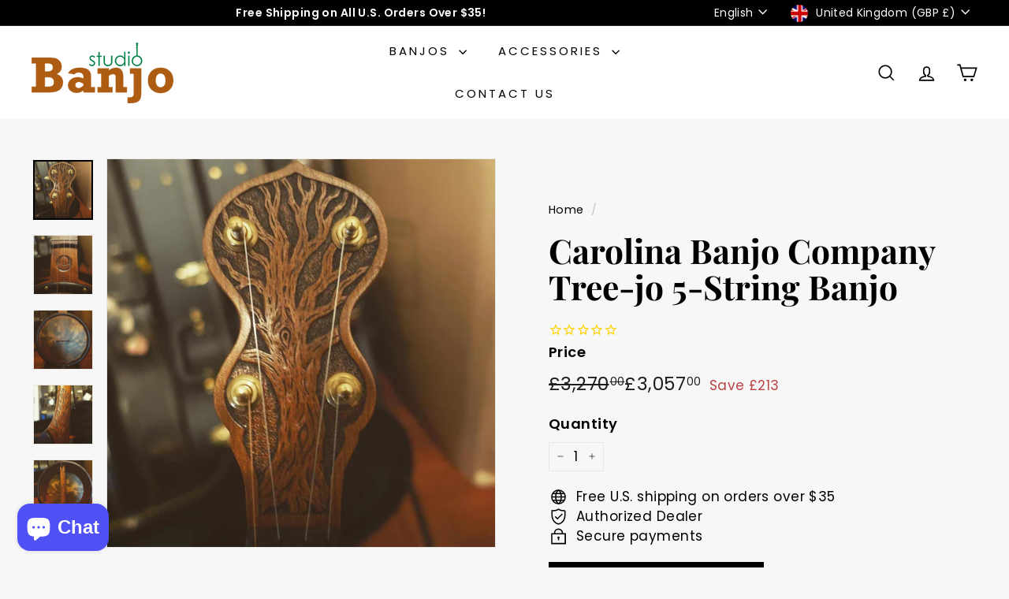

--- FILE ---
content_type: text/javascript; charset=utf-8
request_url: https://www.banjostudio.com/en-gb/products/carolina-banjo-company-tree-jo-5-string-banjo.js
body_size: 776
content:
{"id":7825814782200,"title":"Carolina Banjo Company Tree-jo 5-String Banjo","handle":"carolina-banjo-company-tree-jo-5-string-banjo","description":"\u003cp\u003e\u003cspan data-mce-fragment=\"1\"\u003eA stunning banjo by the Carolina Banjo Company. \u003cmeta charset=\"utf-8\"\u003eThis gorgeously constructed 11\" banjo, featuring a rim of Figured Cherry and completely original \"Tree\" carving motif, sold after the builder posted a teaser photo on \u003ca href=\"https:\/\/www.instagram.com\/ryan_navey_carolina_banjo_co\/?hl=en\" class=\"js-no-transition\" data-mce-fragment=\"1\" data-mce-href=\"https:\/\/www.instagram.com\/ryan_navey_carolina_banjo_co\/?hl=en\" target=\"_blank\"\u003eInstagram\u003c\/a\u003e. The \"Treejo\" isn't all about the looks -- the mountain-inspired, warm and plunky sound, coupled with its smooth playability, puts this one in a class of its own. With hard case.\u003c\/span\u003e\u003c\/p\u003e\n\u003cp\u003e24.75 inch scale\u003cbr\u003e1 5\/16th inch at the nut\u003cbr\u003e\u003cspan data-mce-fragment=\"1\"\u003eBurl Walnut on back of headstock\u003cbr\u003e\u003c\/span\u003e\u003cspan data-mce-fragment=\"1\"\u003eFigured Cherry pot and neck\u003cbr\u003e\u003c\/span\u003e\u003cspan data-mce-fragment=\"1\"\u003eCarbon fiber reinfoced neck\u003cbr\u003e\u003c\/span\u003e\u003cspan data-mce-fragment=\"1\"\u003eOriginal art Tree-jo carvings on headstock and heel\u003cbr\u003eHard shell case included\u003c\/span\u003e\u003c\/p\u003e","published_at":"2022-09-30T12:49:23-06:00","created_at":"2022-09-30T12:49:21-06:00","vendor":"Carolina Banjo Company","type":"5 String Banjos","tags":["Cherry","Clawhammer","Openback Banjos"],"price":305700,"price_min":305700,"price_max":305700,"available":false,"price_varies":false,"compare_at_price":327000,"compare_at_price_min":327000,"compare_at_price_max":327000,"compare_at_price_varies":false,"variants":[{"id":43322730250488,"title":"Default Title","option1":"Default Title","option2":null,"option3":null,"sku":"CBB-TRE","requires_shipping":true,"taxable":true,"featured_image":null,"available":false,"name":"Carolina Banjo Company Tree-jo 5-String Banjo","public_title":null,"options":["Default Title"],"price":305700,"weight":6350,"compare_at_price":327000,"inventory_quantity":0,"inventory_management":"shopify","inventory_policy":"deny","barcode":"","requires_selling_plan":false,"selling_plan_allocations":[]}],"images":["\/\/cdn.shopify.com\/s\/files\/1\/0204\/9822\/products\/carolina-banjo-company-tree-jo-5-string-banjo-carolina-banjo-company-5-string-banjos-cbb-tre-38183925121272.jpg?v=1664564263","\/\/cdn.shopify.com\/s\/files\/1\/0204\/9822\/products\/carolina-banjo-company-tree-jo-5-string-banjo-carolina-banjo-company-5-string-banjos-cbb-tre-38183924826360.jpg?v=1664564254","\/\/cdn.shopify.com\/s\/files\/1\/0204\/9822\/products\/carolina-banjo-company-tree-jo-5-string-banjo-carolina-banjo-company-5-string-banjos-cbb-tre-38183924957432.jpg?v=1664564257","\/\/cdn.shopify.com\/s\/files\/1\/0204\/9822\/products\/carolina-banjo-company-tree-jo-5-string-banjo-carolina-banjo-company-5-string-banjos-cbb-tre-38183924990200.jpg?v=1664564259","\/\/cdn.shopify.com\/s\/files\/1\/0204\/9822\/products\/carolina-banjo-company-tree-jo-5-string-banjo-carolina-banjo-company-5-string-banjos-cbb-tre-38183925350648.jpg?v=1664564265","\/\/cdn.shopify.com\/s\/files\/1\/0204\/9822\/products\/carolina-banjo-company-tree-jo-5-string-banjo-carolina-banjo-company-5-string-banjos-cbb-tre-38183925317880.jpg?v=1664564269"],"featured_image":"\/\/cdn.shopify.com\/s\/files\/1\/0204\/9822\/products\/carolina-banjo-company-tree-jo-5-string-banjo-carolina-banjo-company-5-string-banjos-cbb-tre-38183925121272.jpg?v=1664564263","options":[{"name":"Title","position":1,"values":["Default Title"]}],"url":"\/en-gb\/products\/carolina-banjo-company-tree-jo-5-string-banjo","media":[{"alt":"Carolina Banjo Company Tree-jo 5-String Banjo Carolina Banjo Company 5 String Banjos","id":30777081692408,"position":1,"preview_image":{"aspect_ratio":1.0,"height":1000,"width":1000,"src":"https:\/\/cdn.shopify.com\/s\/files\/1\/0204\/9822\/products\/carolina-banjo-company-tree-jo-5-string-banjo-carolina-banjo-company-5-string-banjos-cbb-tre-38183925121272.jpg?v=1664564263"},"aspect_ratio":1.0,"height":1000,"media_type":"image","src":"https:\/\/cdn.shopify.com\/s\/files\/1\/0204\/9822\/products\/carolina-banjo-company-tree-jo-5-string-banjo-carolina-banjo-company-5-string-banjos-cbb-tre-38183925121272.jpg?v=1664564263","width":1000},{"alt":"Carolina Banjo Company Tree-jo 5-String Banjo Carolina Banjo Company 5 String Banjos","id":30777080447224,"position":2,"preview_image":{"aspect_ratio":1.0,"height":1000,"width":1000,"src":"https:\/\/cdn.shopify.com\/s\/files\/1\/0204\/9822\/products\/carolina-banjo-company-tree-jo-5-string-banjo-carolina-banjo-company-5-string-banjos-cbb-tre-38183924826360.jpg?v=1664564254"},"aspect_ratio":1.0,"height":1000,"media_type":"image","src":"https:\/\/cdn.shopify.com\/s\/files\/1\/0204\/9822\/products\/carolina-banjo-company-tree-jo-5-string-banjo-carolina-banjo-company-5-string-banjos-cbb-tre-38183924826360.jpg?v=1664564254","width":1000},{"alt":"Carolina Banjo Company Tree-jo 5-String Banjo Carolina Banjo Company 5 String Banjos","id":30777081135352,"position":3,"preview_image":{"aspect_ratio":1.0,"height":1000,"width":1000,"src":"https:\/\/cdn.shopify.com\/s\/files\/1\/0204\/9822\/products\/carolina-banjo-company-tree-jo-5-string-banjo-carolina-banjo-company-5-string-banjos-cbb-tre-38183924957432.jpg?v=1664564257"},"aspect_ratio":1.0,"height":1000,"media_type":"image","src":"https:\/\/cdn.shopify.com\/s\/files\/1\/0204\/9822\/products\/carolina-banjo-company-tree-jo-5-string-banjo-carolina-banjo-company-5-string-banjos-cbb-tre-38183924957432.jpg?v=1664564257","width":1000},{"alt":"Carolina Banjo Company Tree-jo 5-String Banjo Carolina Banjo Company 5 String Banjos","id":30777081331960,"position":4,"preview_image":{"aspect_ratio":1.0,"height":1000,"width":1000,"src":"https:\/\/cdn.shopify.com\/s\/files\/1\/0204\/9822\/products\/carolina-banjo-company-tree-jo-5-string-banjo-carolina-banjo-company-5-string-banjos-cbb-tre-38183924990200.jpg?v=1664564259"},"aspect_ratio":1.0,"height":1000,"media_type":"image","src":"https:\/\/cdn.shopify.com\/s\/files\/1\/0204\/9822\/products\/carolina-banjo-company-tree-jo-5-string-banjo-carolina-banjo-company-5-string-banjos-cbb-tre-38183924990200.jpg?v=1664564259","width":1000},{"alt":"Carolina Banjo Company Tree-jo 5-String Banjo Carolina Banjo Company 5 String Banjos","id":30777081856248,"position":5,"preview_image":{"aspect_ratio":1.0,"height":1000,"width":1000,"src":"https:\/\/cdn.shopify.com\/s\/files\/1\/0204\/9822\/products\/carolina-banjo-company-tree-jo-5-string-banjo-carolina-banjo-company-5-string-banjos-cbb-tre-38183925350648.jpg?v=1664564265"},"aspect_ratio":1.0,"height":1000,"media_type":"image","src":"https:\/\/cdn.shopify.com\/s\/files\/1\/0204\/9822\/products\/carolina-banjo-company-tree-jo-5-string-banjo-carolina-banjo-company-5-string-banjos-cbb-tre-38183925350648.jpg?v=1664564265","width":1000},{"alt":"Carolina Banjo Company Tree-jo 5-String Banjo Carolina Banjo Company 5 String Banjos","id":30777082642680,"position":6,"preview_image":{"aspect_ratio":1.0,"height":1000,"width":1000,"src":"https:\/\/cdn.shopify.com\/s\/files\/1\/0204\/9822\/products\/carolina-banjo-company-tree-jo-5-string-banjo-carolina-banjo-company-5-string-banjos-cbb-tre-38183925317880.jpg?v=1664564269"},"aspect_ratio":1.0,"height":1000,"media_type":"image","src":"https:\/\/cdn.shopify.com\/s\/files\/1\/0204\/9822\/products\/carolina-banjo-company-tree-jo-5-string-banjo-carolina-banjo-company-5-string-banjos-cbb-tre-38183925317880.jpg?v=1664564269","width":1000}],"requires_selling_plan":false,"selling_plan_groups":[]}